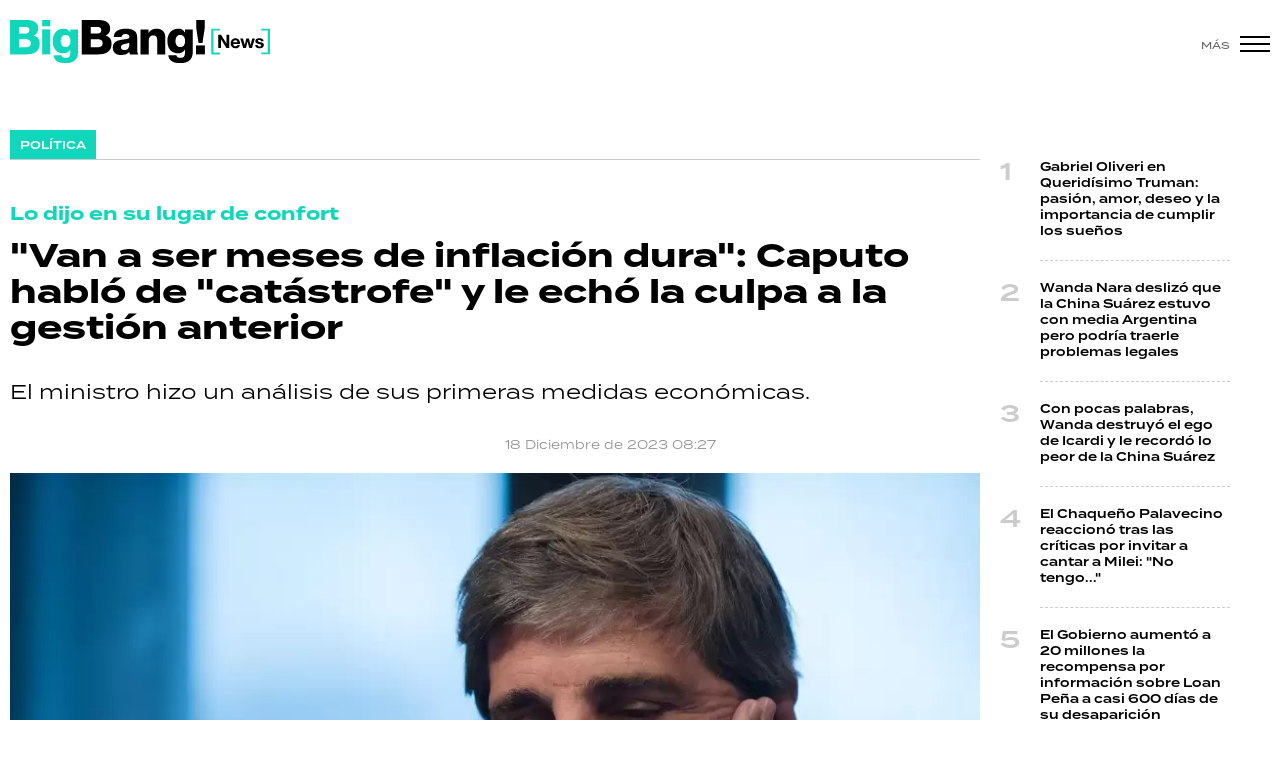

--- FILE ---
content_type: text/html; charset=ISO-8859-1
request_url: https://www.bigbangnews.com/politica/van-ser-meses-inflacion-dura-caputo-hablo-catastrofe-le-echo-culpa-gestion-anterior-n87550
body_size: 12725
content:
<!DOCTYPE html>
<html lang="es">
<head>
	<title>"Van a ser meses de inflación dura": Caputo habló de "catástrofe" y le echó la culpa a la gestión anterior - Big Bang! News</title>
    <meta charset="iso-8859-1" />	
	<meta name="description" content="El ministro hizo un análisis de sus primeras medidas económicas." />	
	<meta name="keywords" content="Catástrofe, inflacion, Luis Caputo" />
                             <link rel="preload" href="https://statics.bigbangnews.com/2023/12/crop/65802c23d6c83__993x610.webp" as="image">
                    
            <link rel="canonical" href="https://www.bigbangnews.com/politica/van-ser-meses-inflacion-dura-caputo-hablo-catastrofe-le-echo-culpa-gestion-anterior-n87550" />
        <meta name="robots" content="index, follow, max-image-preview:large"/>
    <link rel="amphtml" href="https://www.bigbangnews.com/politica/van-ser-meses-inflacion-dura-caputo-hablo-catastrofe-le-echo-culpa-gestion-anterior-n87550/amp"/>
    <meta property="og:url" content="https://www.bigbangnews.com/politica/van-ser-meses-inflacion-dura-caputo-hablo-catastrofe-le-echo-culpa-gestion-anterior-n87550" />
    <meta property="og:title" content="&quot;Van a ser meses de inflación dura&quot;: Caputo habló de &quot;catástrofe&quot; y le echó la culpa a la gestión anterior" />
    <meta property="og:description" content="El ministro hizo un análisis de sus primeras medidas económicas." />
            <meta property="og:image" content="https://statics.bigbangnews.com/2023/12/65802c23d6c83.jpeg" />
                
    
    <meta name="og:type" content="article" />
    <meta name="og:site_name" content="Big Bang! News" />
    <meta name="og:region" content="Buenos Aires" />
    <meta name="og:country-name" content="Argentina" />   
    
    <meta name="twitter:card" content="summary_large_image" />
    <meta name="twitter:title" content="&quot;Van a ser meses de inflación dura&quot;: Caputo habló de &quot;catástrofe&quot; y le echó la culpa a la gestión anterior - Big Bang! News" />
            <meta name="twitter:image" content="https://statics.bigbangnews.com/2023/12/65802c23d6c83.jpeg" />
     
        <meta name="twitter:site" content="@bigbangnw" />
    <meta name="twitter:creator" content="@bigbangnw" />
        
    <meta name="twitter:domain" content="https://www.bigbangnews.com/" />
    <meta name="twitter:description" content="El ministro hizo un análisis de sus primeras medidas económicas." />   
    <script type="application/ld+json">
    [
    {
        "@context": "http:\/\/schema.org",
        "@type": "NewsArticle",
        "headline": "\"Van a ser meses de inflaci\u00f3n dura\": Caputo habl\u00f3 de \"cat\u00e1strofe\" y le ech\u00f3 la culpa a la gesti\u00f3n anterior",
        "url": "https:\/\/www.bigbangnews.com\/politica\/van-ser-meses-inflacion-dura-caputo-hablo-catastrofe-le-echo-culpa-gestion-anterior-n87550",
        "dateCreated": "-001-11-30T00:00:00-03:53",
        "dateModified": "2023-12-18T08:27:20-03:00",
        "datePublished": "2023-12-18T08:08:00-03:00",
        "articleSection": "Pol\u00edtica",
        "keywords": "Cat\u00e1strofe, inflacion, Luis Caputo",
        "publisher": {
            "@type": "Organization",
            "@name": "Big Bang! News",
            "logo": {
                "@type": "ImageObject",
                "url": "https:\/\/statics.bigbangnews.com\/bbn\/img\/global\/og_image.jpg",
                "width": "350",
                "height": "350"
            }
        },
        "mainEntityOfPage": {
            "@type": "WebPage",
            "@id": "https:\/\/www.bigbangnews.com\/politica\/van-ser-meses-inflacion-dura-caputo-hablo-catastrofe-le-echo-culpa-gestion-anterior-n87550"
        },
        "author": {
            "@type": "Person",
            "name": "Big Bang! News"
        },
        "image": "https:\/\/statics.bigbangnews.com\/2023\/12\/crop\/65802c23d6c83__993x610.webp"
    },
    {
        "@context": "http:\/\/schema.org",
        "@type": "BreadcrumbList",
        "itemListElement": [
            {
                "@type": "ListItem",
                "position": "1",
                "name": "Pol\u00edtica",
                "item": "https:\/\/www.bigbangnews.com\/politica\/"
            },
            {
                "@type": "ListItem",
                "position": "2",
                "name": "\"Van a ser meses de inflaci\u00f3n dura\": Caputo habl\u00f3 de \"cat\u00e1strofe\" y le ech\u00f3 la culpa a la gesti\u00f3n anterior"
            }
        ]
    }
]
</script>  
        <meta name="theme-color" content="#ffffff">
    <meta name="msapplication-navbutton-color" content="#ffffff">
    <meta name="apple-mobile-web-app-status-bar-style" content="#ffffff"> 
          	  
	<meta name="author" content="Sourtech">
    <meta name="generator" content="AmuraCMS powered by Sourtech" />
    <meta name="viewport" content="width=device-width, initial-scale=1">
    <link rel="dns-prefetch" href="//use.typekit.net" />	
    <link rel="dns-prefetch" href="//cdnjs.cloudflare.com" />
    <link rel="dns-prefetch" href="//unpkg.com" />
    <link rel="preconnect" href="https://use.typekit.net">
	    <link rel="dns-prefetch" href="//statics.bigbangnews.com/"/>
<link rel="preconnect" href="https://statics.bigbangnews.com/"/>
<link rel="manifest" href="https://statics.bigbangnews.com/bbn/manifest.json" />


  
 
<link rel="preload" href="https://use.typekit.net/fpk5gwe.css" as="style" onload="this.onload=null;this.rel='stylesheet'">
<link rel="preload" href="https://cdnjs.cloudflare.com/ajax/libs/font-awesome/6.4.2/css/all.min.css" as="style" onload="this.onload=null;this.rel='stylesheet'">
<link rel="preload" href="https://cdnjs.cloudflare.com/ajax/libs/Swiper/7.0.2/swiper-bundle.css" as="style" onload="this.onload=null;this.rel='stylesheet'">
<link type="text/css" rel="stylesheet" href="https://statics.bigbangnews.com/bbn/css/bbn.css?v=1698435556" />
        
    <link rel="shortcut icon" href="https://statics.bigbangnews.com/bbn/img/global/favicon.svg"/>
	<link rel="icon" href="https://statics.bigbangnews.com/bbn/img/global/favicon.svg" sizes="302x241" />
	<link rel="apple-touch-icon" href="https://statics.bigbangnews.com/bbn/img/global/favicon.svg" />
	<meta name="msapplication-TileImage" content="https://statics.bigbangnews.com/bbn/img/global/favicon.svg" />   
        	
		<!-- Google tag (gtag.js) -->
		<script async src="https://www.googletagmanager.com/gtag/js?id=G-WS7PMV70WB"></script>
		<script>
		  window.dataLayer = window.dataLayer || [];
		  function gtag(){dataLayer.push(arguments);}
		  gtag('js', new Date());
		  gtag('config', 'G-WS7PMV70WB');
		</script>

		<!-- Analytics UA -->
        <script async src="https://www.googletagmanager.com/gtag/js?id=UA-61614637-1"></script>
        <script>
          window.dataLayer = window.dataLayer || [];
          function gtag(){dataLayer.push(arguments);}
          gtag('js', new Date());

          gtag('config', 'UA-61614637-1');
        </script>

        <!-- OneSignal -->
        <script src="https://cdn.onesignal.com/sdks/web/v16/OneSignalSDK.page.js" defer></script>
        <script>
          window.OneSignalDeferred = window.OneSignalDeferred || [];
          OneSignalDeferred.push(function(OneSignal) {
            OneSignal.init({
              appId: "14f8ea84-fe79-4e0e-ae1b-0a6e5b6b43ef",
            });
          });
        </script>

	                 
            
                                    <script async src="https://securepubads.g.doubleclick.net/tag/js/gpt.js"></script>
    <script>
    var active_pre = false;        
    window.googletag = window.googletag || {cmd: []};
    googletag.cmd.push(function() {
        googletag.defineSlot('/31503472/bigbangnews.com/Desk_Nota_Top', [[970, 90], [728, 90], [970, 250]], 'ads_Top').addService(googletag.pubads());
        googletag.defineSlot('/31503472/bigbangnews.com/Desk_Nota_LD1', [[300, 250], [300, 600]], 'ads_LD1').addService(googletag.pubads());
        googletag.defineSlot('/31503472/bigbangnews.com/Desk_Nota_LD2', [[300, 250], [300, 600]], 'ads_LD2').addService(googletag.pubads());
        googletag.defineSlot('/31503472/bigbangnews.com/Desk_Nota_LD3', [[300, 250], [300, 600]], 'ads_LD3').addService(googletag.pubads());
        googletag.defineSlot('/31503472/bigbangnews.com/Desk_Nota_VideoOutstream', [['fluid'],[1, 1], [300, 1], [300, 250]], 'ads_VideoOutstream').addService(googletag.pubads());
        googletag.defineSlot('/31503472/bigbangnews.com/Desk_Nota_Middle1', [728, 90], 'ads_Middle1').addService(googletag.pubads());
        googletag.defineSlot('/31503472/bigbangnews.com/Desk_Nota_Middle2', [728, 90], 'ads_Middle2').addService(googletag.pubads());
        googletag.defineSlot('/31503472/bigbangnews.com/Desk_Nota_Zocalo', [[970, 90], [728, 90]], 'ads_Zocalo').addService(googletag.pubads());
        googletag.defineSlot('/31503472/bigbangnews.com/Desk_Nota_vSlider', [1, 1], 'ads_vSlider').addService(googletag.pubads());
        googletag.defineSlot('/31503472/bigbangnews.com/Desk_Nota_ITT', [1, 1], 'ads_ITT').addService(googletag.pubads());
        
        googletag.pubads().setTargeting('Seccion', '3');          
        googletag.pubads().setTargeting('Tema', '0');
        googletag.pubads().setTargeting('Formato', '1');        
        googletag.pubads().enableSingleRequest();
        googletag.pubads().collapseEmptyDivs();
        googletag.enableServices();
        googletag.pubads().addEventListener('slotRenderEnded',
    function(event) {
        var slot = event.slot;
        if(slot.getSlotElementId()=='ads_ITT'){
            if(!event.isEmpty){
                active_pre = true;
                console.group(
                  'Slot', slot.getSlotElementId(), 'finished rendering.');

                console.log('Advertiser ID:', event.advertiserId);
                console.log('Campaign ID: ', event.campaignId);
                console.log('Creative ID: ', event.creativeId);
                console.log('Is empty?:', event.isEmpty);
                console.log('Line Item ID:', event.lineItemId);
                console.log('Size:', event.size);
                console.log('Source Agnostic Creative ID:',
                          event.sourceAgnosticCreativeId);
                console.log('Source Agnostic Line Item ID:',
                          event.sourceAgnosticLineItemId);
                console.groupEnd();
            }
        }
    }
);     });
    </script>
             
            </head>
<body>
	<div id="bn"></div>
    	         
        		<main id="front" class="bbn " data-root=https://www.bigbangnews.com/>      
	    <header class="header reducido">
	<div class="wrapper">
		<div class="top-header">
			<div class="grid col-1-3 fix-height">
				<div class="column">
					<div class="logo-head"><a href="https://www.bigbangnews.com/" title="Big Bang! News"><img src="https://statics.bigbangnews.com/bbn/img/global/logo-big-bang-news-stiky.svg" class="cst_img" alt="Big Bang! News" width="261" height="43"></a></div>
				</div>
			</div>
		</div>
		<div class="hamburger">
			<span>Más</span>
			<div class="hamburger-inner">
				<div class="bar bar1"></div>
				<div class="bar bar2"></div>
				<div class="bar bar3"></div>
				<div class="bar bar4"></div>
			</div>
		</div>
	</div>
</header>
  	
  
    <div class="ficha-container">
	<div class="wrapper">
        		<div class="grid cl-3-1">			
			<div class="column">
                <div class="article infinit">
                    <div class="tag-categori"><a href="https://www.bigbangnews.com/politica/" title="Política"><span>Política</span></a></div> 
                    <article class="precontent obsAmuraArticle" data-link="https://www.bigbangnews.com/politica/van-ser-meses-inflacion-dura-caputo-hablo-catastrofe-le-echo-culpa-gestion-anterior-n87550" data-title="&quot;Van a ser meses de inflación dura&quot;: Caputo habló de &quot;catástrofe&quot; y le echó la culpa a la gestión anterior">
                                                                                					
                            <div class="bub">Lo dijo en su lugar de confort</div>
                                                <h1 class="tit-ficha">"Van a ser meses de inflación dura": Caputo habló de "catástrofe" y le echó la culpa a la gestión anterior</h1>
                        <h2 class="sufix-ficha">El ministro hizo un análisis de sus primeras medidas económicas.</h2>
                    </article>
                    <div class="grid cl-2">
                        	<p class="autor">
							 
	</p>
	<span class="adate">18 Diciembre de 2023 08:27</span>
 
                    </div>				
                                            <figure class="image-detail wlz">
                                                                                             <picture>
        <source type="image/webp" media="(min-width: 1000px)" srcset="https://statics.bigbangnews.com/2023/12/crop/65802c23d6c83__993x610.webp">
        <img class="cst_img"  src="https://statics.bigbangnews.com/2023/12/crop/65802c23d6c83__400x300.webp" width="993" height="610" alt="&quot;Van a ser meses de inflación dura&quot;: Caputo habló de &quot;catástrofe&quot; y le echó la culpa a la gestión anterior"  >
    </picture>
                    
                            <figcaption> </figcaption>
                        </figure>
                     

                     <section class="content">
	<div class="grid cl-50-rest-nobreak">
		<div class="column">
			<div class="sticky-area">
				<div class="redes-share">
					<div class="items unique">
    <a href="#" class="redlink" title="Whatsapp" onclick="javascript:trackSocial('whatsapp', 'https://www.bigbangnews.com/politica/van-ser-meses-inflacion-dura-caputo-hablo-catastrofe-le-echo-culpa-gestion-anterior-n87550', '\x22Van\x20a\x20ser\x20meses\x20de\x20inflaci\u00F3n\x20dura\x22\x3A\x20Caputo\x20habl\u00F3\x20de\x20\x22cat\u00E1strofe\x22\x20y\x20le\x20ech\u00F3\x20la\x20culpa\x20a\x20la\x20gesti\u00F3n\x20anterior');return false"><i class="fab fa-whatsapp"></i></a>    
    <a href="#" class="redlink" title="Twitter" onclick="javascript:trackSocial('twitter', 'https://www.bigbangnews.com/politica/van-ser-meses-inflacion-dura-caputo-hablo-catastrofe-le-echo-culpa-gestion-anterior-n87550', '\x22Van\x20a\x20ser\x20meses\x20de\x20inflaci\u00F3n\x20dura\x22\x3A\x20Caputo\x20habl\u00F3\x20de\x20\x22cat\u00E1strofe\x22\x20y\x20le\x20ech\u00F3\x20la\x20culpa\x20a\x20la\x20gesti\u00F3n\x20anterior');return false"><i class="fa-brands fa-x-twitter"></i></a>
    <a href="#" class="redlink" title="Facebook" onclick="javascript:trackSocial('facebook', 'https://www.bigbangnews.com/politica/van-ser-meses-inflacion-dura-caputo-hablo-catastrofe-le-echo-culpa-gestion-anterior-n87550');return false"><i class="fab fa-facebook-square"></i></a> 
    <a href="#" class="redlink" title="Linkedin" onclick="javascript:trackSocial('linkedin', 'https://www.bigbangnews.com/politica/van-ser-meses-inflacion-dura-caputo-hablo-catastrofe-le-echo-culpa-gestion-anterior-n87550', '\x22Van\x20a\x20ser\x20meses\x20de\x20inflaci\u00F3n\x20dura\x22\x3A\x20Caputo\x20habl\u00F3\x20de\x20\x22cat\u00E1strofe\x22\x20y\x20le\x20ech\u00F3\x20la\x20culpa\x20a\x20la\x20gesti\u00F3n\x20anterior');return false"><i class="fab fa-linkedin"></i></a> 
    <a href="#" class="redlink d-sm-none" title="Telegram" onclick="javascript:trackSocial('telegram', 'https://www.bigbangnews.com/politica/van-ser-meses-inflacion-dura-caputo-hablo-catastrofe-le-echo-culpa-gestion-anterior-n87550', '\x22Van\x20a\x20ser\x20meses\x20de\x20inflaci\u00F3n\x20dura\x22\x3A\x20Caputo\x20habl\u00F3\x20de\x20\x22cat\u00E1strofe\x22\x20y\x20le\x20ech\u00F3\x20la\x20culpa\x20a\x20la\x20gesti\u00F3n\x20anterior');return false"><i class="fab fa-telegram-plane"></i></a>        
</div>


   				</div>
			</div>
		</div>
		<div class="column">
			            	



            
        	     	    
         
                
        	        <p>Una vez más el ministro de Economía,<strong> Luis Caputo</strong>, aceptó sentarse en el living de un canal aliado para hacer un balance de la batería de medidas económicas que anunció la semana pasada. "Las medidas fueron muy bien recibidas. Cuando vos tomás medidas que no tienen un fundamento económico atrás, pasa lo que pasó en agosto de 2023, con la última devaluación de Massa", explicó en el programa que conduce <strong>Luis Majul</strong> por la pantalla de LN+. </p> 
                       
        	     	    
         
                
                    <p><figure class="image"><img loading="lazy" width="100" height="100" class="cst_img" src="https://statics.bigbangnews.com/2023/12/crop/657b047f66a0d__912x912.webp" alt="Luis Caputo, ministro de Economía"><figcaption>Luis Caputo, ministro de Economía</figcaption></figure></p> 
                                   
        	     	    
         
                
        	        <p>Además, defendió la decisión de subir el dólar oficial "de $360 a $800". "Si no tuviera la credibilidad que efectivamente tuvo, ¿qué hubiera pasado con el tipo de cambio libre? Estaba $1100, se hubiera ido a $2000, $2500. Lejos de pasar eso, ha caído de $1100 a $980, y hoy estamos en la brecha más baja, del 20%, igual a cuando Alberto Fernández asumió en diciembre del 2019. Si no hay medidas consistentes atrás, eso no puede pasar", dijo.</p> 
                       
        	     	    
         
                                        <div class="statics_module" style="overflow: initial">
              
                <div id='ads_VideoOutstream'>
                  <script>
                    googletag.cmd.push(function() { googletag.display('ads_VideoOutstream'); });
                  </script>
                </div>
                    </div>
      
  
        
        	        <p>En ese sentido, el jefe del Palacio de Hacienda se refirió al fuete salto inflacionario que causaron estas medidas y advirtió: "No es solo la inercia inflacionaria, sino toda la inflación que estaba metida debajo de la alfombra. El control de precios no funciona nunca, el rezago de la política monetaria. Van a ser meses de inflación dura. Pero hay que dar tranquilidad a la gente, porque todas las medidas que estamos tomando van a ser para revertir ese proceso". </p> 
                       
        	     	    
                 	            
		 
                
        	        <h3><mark class="marker-yellow"><strong>Las frases más importantes de Caputo</strong></mark></h3><ul><li>La inflación va a tender a ceder y las cosas se van a encaminar</li><li>El 60% del ajuste se concentró en reducción del gasto público, desde la reducción de ministerios, secretarías, autos, transferencias discrecionales a las provincias, gastos administrativos. </li><li>Eso constituye el 60%. Te diría que es más, porque yo considero que los subsidios no son tales, son también usos de los recursos públicos para hacer política, son un perjuicio para los que menos tienen. Todo eso hemos venido a corregir. </li><li>También tiene su componente monetario y cambiario. Es decir, no es solamente lo fiscal, que es condición necesaria.</li><li>Está este famoso tema de las LELIQs. El problema de base es fiscal. Pero el financiamiento de 20 puntos, que es un montón de producto con emisión, generó, a su vez, un problema monetario. Y es que hay un sobrante de pesos enorme. </li><li>Todos esos pesos que se emitieron, la ciudadanía no los demanda. Entonces, sobran. Como sobran, el Banco Central los tiene que retirar. ¿Cómo los retira? Emite LELIQs, retira pesos. Esas LELIQs se desarman. Se pueden desarmar de manera gradual y de shock. Y no son excluyentes. </li><li>Nosotros estamos usando ambas herramientas. Gradual, por un lado, vamos a tratar de aumentar la demanda de dinero. ¿Y cómo lo haces eso? Generando más confianza.</li><li>Y hay otras más de shock: una que es que no va a haber más financiamiento del Banco Central al Tesoro. Le estamos dando la independencia que tanto se pide. Se va un tercio de la emisión que se venía generando.</li><li>Hay una opción más, que es la que se va a estar anunciando la semana que viene, que tiene que ver con lo monetario, lo comercial, y lo cambiario. </li><li>Lo que le decimos a los importadores  'te vamos a dar un bono en dólares que te va a dar estos dólares en el futuro, cuando el Banco Central los tenga, porque el Banco Central en el futuro los va a tener, porque va a haber superávit comercial en los próximos años'. Y esto destraba el problema de las importaciones.</li><li> Cada bono que el Banco Central vende, los importadores se lo compran con pesos. Entonces, ¿qué hace el Banco Central con esos pesos? Los elimina, los quema. </li><li>Entonces, ese es el cuarto componente de shock en lo monetario. Va a eliminar fuertemente el sobrante de pesos y eso va a hacer que la expectativa inflacionaria caiga fuertemente</li><li>Este bono es un bono en dólares que se va a vender al tipo de cambio oficial. Como es un bono que va a tener características especiales y va a cotizar a un precio alto, los importadores se van a estar haciendo de dólares a un valor cercano a $800. Entonces, ¿qué va a pasar? Si el dólar libre empieza a subir, los importadores van a estar vendiendo este bono haciéndose los dólares a $800 y vendiendo el dólar libre a un precio más alto, permitiendo que no suba</li><li>La prioridad es ir a déficit cero. A ninguno nos gusta subir algún impuesto. Pero, dentro de lo que se estaba haciendo en este paquete de medidas, tenía su lógica. </li><li>Vamos a estar recomponiendo reservas: ya bajó la tasa de interés; el tipo de cambio libre, lejos de subir, cayó, y hoy volvimos a la brecha de diciembre de 2019. Es decir, en una semana se corrigieron cuatro años de desmanejo cambiario</li><li>Con la fórmula anterior, lo que hubieran perdido los jubilados en los próximos cuatro meses, producto de esa fórmula, hubiera significado, para el fisco, un ahorro de dos puntos de déficit. Si seguíamos con esa fórmula, los jubilados hubieran perdido poder adquisitivo, más o menos, en los próximos meses en un 40%. Esa fórmula es muy mala. El gobierno no está especulando, está protegiéndolos</li><li>Los Planes Potenciar se congelan. No los estamos eliminando. Lo que estamos diciéndole a las provincias es no tenemos plata, que es la realidad. </li><li>Hay muchos gobernadores que ya han entendido que estamos frente a un sistema nuevo, que la gente entendió el cuento de que el problema no es el dólar, ni la inflación, ni la deuda, sino que es el déficit fiscal. Y hoy está exigiendo eso</li><li>Se va camino a paritarias libres. Todo en realidad estamos convergiendo a que sea lo más libre posible. </li><li>A eso apunta el decreto, a eso apunta la ley también, a simplificarle la vida a la gente, eso es libertad también. O sea, es empezar a sacar todas esas trabas que quedaron en el día a día de la gente y que la gente está cansadísima de esas cosas. </li><li>Hasta donde se está decidiendo ahora, hay un decreto de desregulaciones, incluye este trabajo que estaba haciendo Federico Sturzenegger. Va a simplificar mucho la vida de los ciudadanos. Y lo que dice la ley apunta también a lo mismo, el objetivo es simplificarle la vida a la gente</li><li>Decidimos el nivel de subsidio que se va a dar. Los subsidios hoy tanto de energía como de transporte son dos puntos de producto. Los vamos a ir corrigiendo a razón, aproximadamente, de un tercio por año. </li><li>Entonces hoy estamos corrigiendo 0,7 de esos dos puntos, de los cuales, 0,5 es de energía y 0,2 es de transporte. Se está cambiando el enfoque, en vez de subsidiar libremente la oferta se va a un enfoque de subsidiar la demanda. También hay diferentes sectores, se va a hacer una diferenciación entre los sectores que más lo necesitan</li><li>Las empresas del Estado que se puedan privatizar, en el corto plazo se van a privatizar. Las que no se puedan privatizar, porque es más difícil, por razones técnicas, se va a tratar de mejorar sus cuentas. </li><li>Toda empresa que sea ineficiente, que le cuesta plata al Estado, por definición estaría bueno privatizarla. Aerolíneas es un ejemplo. Hay un equipo hoy evaluando cada una y que se quiere ejecutar en el corto plazo lo que efectivamente sea posible</li><li>Nosotros, en Economía, estamos devolviendo algo así como 600 autos. Calculamos que tenemos un sobrante de aproximadamente 600 autos. O irán a la venta o se los vamos a dar a la ministra de Seguridad que los necesita. </li><li>Y lo mismo están haciendo todos los ministerios. Hemos podido achicar en aproximadamente dos puntos, dos puntos y medio, lo que es el gasto de la política. Hay mucho de ese gasto político en provincias. </li><li>En las provincias es importantísimo que asuman ese mismo compromiso que estamos asumiendo a nivel nacional. Dos puntos del PBI son algo así como 10.000 millones de dólares</li><li>Son gestos que hay que dar, son gestos que todos nosotros tenemos que dar. Ya lo estamos haciendo eso. Nosotros, la mayoría de los ministros y demás, ya nos pagamos hasta nuestro café, los almuerzos y todo. Hay un cambio en todo sentido</li><li>Hay mucha gente también del sector público que gana lo justo. O sea, no se puede generalizar. Lo que hay que decir es eficientizar la cantidad de empleados públicos. Eso es lo que estamos trabajando también. </li><li>Estamos eliminando todos esos contratos que se hicieron en los últimos seis meses, clásicos de la política. Cada ministerio está reportándolo, pero estamos cortando eso fuertemente</li><li>Tenemos absoluta confianza que lo que estamos haciendo va a ser para mejor. Por primera vez en mucho tiempo en Argentina vamos a resolver la madre de todos los problemas. Va a haber un período duro y el contrato nuestro es decir la verdad. Por lo tanto, no vamos a ocultar esto.</li><li> Ese momento duro no es producto de las medidas que hemos tomado y las que vamos a seguir tomando. Es producto de todos los desmanejos que se han hecho en los últimos años</li><li>Todas las medidas que estamos tomando, quédense tranquilos que nos van a llevar al camino correcto. ¿Por qué? Porque han funcionado en todos lados del mundo. La única razón por la que acá.  no han funcionado es porque nunca hemos tomado las medidas correctas. </li><li>Pueden quedarse tranquilos que en el mediano plazo vamos a estar encaminados a ser un país mejor, con menor inflación, más crecimiento, y vamos a reemplazar planes sociales por trabajo</li></ul></p> 
                       
         
    		<div class="rela">
        <div class="pic">
        <a href="https://www.bigbangnews.com/politica/kicillof-diferencio-milei-ya-estamos-presentes-bahia-blanca-ayudar-n87544" title="Kicillof se diferenció de Milei: &quot;Ya estamos presentes en Bahía Blanca para ayudar&quot;"><img src="https://statics.bigbangnews.com/2023/12/crop/657f8536193e1__180x180.webp" alt="Kicillof se diferenció de Milei: &quot;Ya estamos presentes en Bahía Blanca para ayudar&quot;" width="130" height="130" loading="lazy"></a>
    </div>
        <div class="info">
        <span class="sat">Lee tambi&eacute;n</span>
        <h3 class="tit"><a href="https://www.bigbangnews.com/politica/kicillof-diferencio-milei-ya-estamos-presentes-bahia-blanca-ayudar-n87544" title="Kicillof se diferenció de Milei: &quot;Ya estamos presentes en Bahía Blanca para ayudar&quot;"><span>El Estado provincial presente</span> Kicillof se diferenció de Milei: "Ya estamos presentes en Bahía Blanca para ayudar"</a></h3>
    </div>
</div>     
    		<div class="rela">
        <div class="pic">
        <a href="https://www.bigbangnews.com/politica/javier-milei-bahia-blanca-confio-van-resolver-esta-situacion-recursos-existentes-n87543" title="Javier Milei, desde Bahía Blanca: &quot;Confío en que van a resolver esta situación con los recursos existentes&quot;"><img src="https://statics.bigbangnews.com/2023/12/crop/657f83e1c7044__180x180.webp" alt="Javier Milei, desde Bahía Blanca: &quot;Confío en que van a resolver esta situación con los recursos existentes&quot;" width="130" height="130" loading="lazy"></a>
    </div>
        <div class="info">
        <span class="sat">Lee tambi&eacute;n</span>
        <h3 class="tit"><a href="https://www.bigbangnews.com/politica/javier-milei-bahia-blanca-confio-van-resolver-esta-situacion-recursos-existentes-n87543" title="Javier Milei, desde Bahía Blanca: &quot;Confío en que van a resolver esta situación con los recursos existentes&quot;"><span>Encima se disfrazó de G.I. Joe</span> Javier Milei, desde Bahía Blanca: "Confío en que van a resolver esta situación con los recursos existentes"</a></h3>
    </div>
</div>     
    		<div class="rela">
        <div class="pic">
        <a href="https://www.bigbangnews.com/politica/el-gobierno-va-meter-ley-omnibus-proyecto-aprobar-sad-futbol-n87534" title="El Gobierno va a meter en la &quot;ley ómnibus&quot; el proyecto para aprobar la SAD en el fútbol"><img src="https://statics.bigbangnews.com/2023/12/crop/657dc7ee89381__180x180.webp" alt="El Gobierno va a meter en la &quot;ley ómnibus&quot; el proyecto para aprobar la SAD en el fútbol" width="130" height="130" loading="lazy"></a>
    </div>
        <div class="info">
        <span class="sat">Lee tambi&eacute;n</span>
        <h3 class="tit"><a href="https://www.bigbangnews.com/politica/el-gobierno-va-meter-ley-omnibus-proyecto-aprobar-sad-futbol-n87534" title="El Gobierno va a meter en la &quot;ley ómnibus&quot; el proyecto para aprobar la SAD en el fútbol"><span>No te la puedo creer</span> El Gobierno va a meter en la "ley ómnibus" el proyecto para aprobar la SAD en el fútbol</a></h3>
    </div>
</div>     
      




            	 			                        <div class="tags-content">
            <a href="https://www.bigbangnews.com/tags/catastrofe-t22292" title="Catástrofe">Catástrofe</a>
            <a href="https://www.bigbangnews.com/tags/inflacion-t2102" title="inflacion">inflacion</a>
            <a href="https://www.bigbangnews.com/tags/luis-caputo-t16402" title="Luis Caputo">Luis Caputo</a>
    </div>
 			
		</div>
	</div>
</section>

                               </div>
                <div id="obsAmuraNews"></div>
                 
                    <div class="last-news">
    <h3 class="tit-section-mini light">Segu&iacute; leyendo</h4>
    <ul>
                     
                <li><a href="https://www.bigbangnews.com/politica/karikal-comenzo-procedimiento-preventivo-crisis-horas-milei-reconociera-perderian-empleos-n99333" title="Karikal comenzó un procedimiento preventivo de crisis a horas de que Milei reconociera que se perderían empleos" data-format="1">Karikal comenzó un procedimiento preventivo de crisis a horas de que Milei reconociera que se perderían empleos</a></li>
                                 
                <li><a href="https://www.bigbangnews.com/politica/fernando-herrmann-reemplazo-luis-pierrini-transporte-caputo-va-flybondi-aval-karina-n99330" title="Fernando Herrmann reemplazó a Luis Pierrini en Transporte y Caputo va por Flybondi con el aval de Karina" data-format="1">Fernando Herrmann reemplazó a Luis Pierrini en Transporte y Caputo va por Flybondi con el aval de Karina</a></li>
                                 
                <li><a href="https://www.bigbangnews.com/politica/frigerio-apoya-reforma-laboral-santilli-pero-senado-tiene-ni-voz-ni-voto-n99328" title="Frigerio apoya la reforma laboral de Santilli, pero en el Senado no tiene ni voz ni voto" data-format="1">Frigerio apoya la reforma laboral de Santilli, pero en el Senado no tiene ni voz ni voto</a></li>
                                 
                <li><a href="https://www.bigbangnews.com/politica/se-van-perder-puestos-trabajo-milei-defendio-libre-importacion-chicaneo-lula-uno-sus-perros-n99327" title="&quot;Se van a perder puestos de trabajo&quot;: Milei defendió la libre importación y chicaneó a Lula con uno de sus perros" data-format="1">"Se van a perder puestos de trabajo": Milei defendió la libre importación y chicaneó a Lula con uno de sus perros</a></li>
                                 
                <li><a href="https://www.bigbangnews.com/politica/alianza-inedita-patronales-sindicatos-unen-reforma-laboral-javier-milei-n99326" title="Alianza inédita: patronales y sindicatos se unen contra la reforma laboral de Javier Milei" data-format="1">Alianza inédita: patronales y sindicatos se unen contra la reforma laboral de Javier Milei</a></li>
                        </ul>
</div>    

  
                 				
			</div>
			<div class="column">
       			         
        



    				                    			                						    
    <div class="statics_module" style="overflow: initial">
        <div class='bnc'><div id='ads_LD1' style='width: 300px; min-height: 250px' class='bnw'><script>googletag.cmd.push(function() { googletag.display('ads_LD1'); });</script></div></div>
    </div>
							
                        				                    			                							 
	<ul class="number-list">
		 
		<li><a href="https://www.bigbangnews.com/show/gabriel-oliveri-queridisimo-truman-pasion-amor-deseo-importancia-cumplir-suenos-n99334" title="Gabriel Oliveri en Queridísimo Truman: pasión, amor, deseo y la importancia de cumplir los sueños">Gabriel Oliveri en Queridísimo Truman: pasión, amor, deseo y la importancia de cumplir los sueños</a> </li>
		 
		<li><a href="https://www.bigbangnews.com/show/wanda-nara-deslizo-china-suarez-estuvo-media-argentina-pero-podria-traerle-problemas-legales-n99329" title="Wanda Nara deslizó que la China Suárez estuvo con media Argentina pero podría traerle problemas legales">Wanda Nara deslizó que la China Suárez estuvo con media Argentina pero podría traerle problemas legales</a> </li>
		 
		<li><a href="https://www.bigbangnews.com/show/con-pocas-palabras-wanda-destruyo-ego-icardi-le-recordo-lo-peor-china-suarez-n99325" title="Con pocas palabras, Wanda destruyó el ego de Icardi y le recordó lo peor de la China Suárez">Con pocas palabras, Wanda destruyó el ego de Icardi y le recordó lo peor de la China Suárez</a> </li>
		 
		<li><a href="https://www.bigbangnews.com/politica/el-chaqueno-palavecino-reacciono-tras-criticas-invitar-cantar-milei-no-tengo-n99301" title="El Chaqueño Palavecino reaccionó tras las críticas por invitar a cantar a Milei: &quot;No tengo...&quot;">El Chaqueño Palavecino reaccionó tras las críticas por invitar a cantar a Milei: "No tengo..."</a> </li>
		 
		<li><a href="https://www.bigbangnews.com/policiales/el-gobierno-aumento-20-millones-recompensa-informacion-sobre-loan-pena-casi-600-dias-su-desaparicion-n99335" title="El Gobierno aumentó a 20 millones la recompensa por información sobre Loan Peña a casi 600 días de su desaparición">El Gobierno aumentó a 20 millones la recompensa por información sobre Loan Peña a casi 600 días de su desaparición</a> </li>
			</ul>
							
                        				                    			 
				<div class="sticky-area">
											    
    <div class="statics_module" style="overflow: initial">
        <div class='bnc'><div id='ads_LD2' style='width: 300px; min-height: 250px' class='bnw'><script>googletag.cmd.push(function() { googletag.display('ads_LD2'); });</script></div></div>
    </div>
							
				</div>					
			             

  

         			
			</div>			
		</div>

        <div class="modulos">
	<div class="wrapper">
		<div class="relacionados">
			<div class="tit-section"><span>&Uacute;ltimas noticias</span></div>
																			
<div class="grid cl-4">
	 
		<article class="noti-box">
						<figure>
		<a href="https://www.bigbangnews.com/politica/karikal-comenzo-procedimiento-preventivo-crisis-horas-milei-reconociera-perderian-empleos-n99333" title="Karikal comenzó un procedimiento preventivo de crisis a horas de que Milei reconociera que se perderían empleos" class="wlz" data-mod="26" data-col="4">				 								<picture>
				<source type="image/webp" media="(min-width: 1000px)" srcset="https://statics.bigbangnews.com/2026/01/crop/69738a6eb621f__450x283.webp">
				<img class="cst_img" loading="lazy" src="https://statics.bigbangnews.com/2026/01/crop/69738a6eb621f__450x283.webp" width="450" height="283" alt="La empresa cordobesa Karikal tiene más de 60 años y cuenta con dos plantas en la ciudad de San Francisco."  >
			</picture>
				

					
	</a></figure>
			<div class="info">
				 
			<p class="volanta"><i class="bomb"></i>Se viene el estallido</p>
				<h2 class="tit"><a href="https://www.bigbangnews.com/politica/karikal-comenzo-procedimiento-preventivo-crisis-horas-milei-reconociera-perderian-empleos-n99333" title="Karikal comenzó un procedimiento preventivo de crisis a horas de que Milei reconociera que se perderían empleos" >Karikal comenzó un procedimiento preventivo de crisis a horas de que Milei reconociera que se perderían empleos</a></h2>
											</div>
		</article>
	 
		<article class="noti-box">
						<figure>
		<a href="https://www.bigbangnews.com/mundo/donald-trump-ataca-kamchatka-radiografia-imperialista-n99332" title="Donald Trump ataca Kamchatka: radiografía imperialista" class="wlz" data-mod="26" data-col="4">				 								<picture>
				<source type="image/webp" media="(min-width: 1000px)" srcset="https://statics.bigbangnews.com/2026/01/crop/69738a67874ec__450x283.webp">
				<img class="cst_img" loading="lazy" src="https://statics.bigbangnews.com/2026/01/crop/69738a67874ec__450x283.webp" width="450" height="283" alt="Donald Trump, Vladimir Putin, Xi Jin Pin, Benjamín Netanyahu"  >
			</picture>
				

					
	</a></figure>
			<div class="info">
				 
			<p class="volanta"><i class="bomb"></i>No queremos la tercera</p>
				<h2 class="tit"><a href="https://www.bigbangnews.com/mundo/donald-trump-ataca-kamchatka-radiografia-imperialista-n99332" title="Donald Trump ataca Kamchatka: radiografía imperialista" >Donald Trump ataca Kamchatka: radiografía imperialista</a></h2>
								    <p class="aut">
            <span>Por</span> <a href="https://www.bigbangnews.com/autor/francisco-fernandez-mendy-a61" title="Francisco Fernandez Mendy">Francisco Fernandez Mendy</a>
            
    </p>   
			</div>
		</article>
	 
		<article class="noti-box">
						<figure>
		<a href="https://www.bigbangnews.com/show/gabriel-oliveri-queridisimo-truman-pasion-amor-deseo-importancia-cumplir-suenos-n99334" title="Gabriel Oliveri en Queridísimo Truman: pasión, amor, deseo y la importancia de cumplir los sueños" class="wlz" data-mod="26" data-col="4">				 								<picture>
				<source type="image/webp" media="(min-width: 1000px)" srcset="https://statics.bigbangnews.com/2026/01/crop/69739fa5e8b19__450x283.webp">
				<img class="cst_img" loading="lazy" src="https://statics.bigbangnews.com/2026/01/crop/69739fa5e8b19__450x283.webp" width="450" height="283" alt="Gabriel Oliveri en Queridísimo Truman"  >
			</picture>
				

					
	</a></figure>
			<div class="info">
				 
			<p class="volanta"><i class="bomb"></i>Maravillosa</p>
				<h2 class="tit"><a href="https://www.bigbangnews.com/show/gabriel-oliveri-queridisimo-truman-pasion-amor-deseo-importancia-cumplir-suenos-n99334" title="Gabriel Oliveri en Queridísimo Truman: pasión, amor, deseo y la importancia de cumplir los sueños" >Gabriel Oliveri en Queridísimo Truman: pasión, amor, deseo y la importancia de cumplir los sueños</a></h2>
								    <p class="aut">
            <span>Por</span> <a href="https://www.bigbangnews.com/autor/samantha-plaza-monroy-a57" title="Samantha Plaza Monroy">Samantha Plaza Monroy</a>
            
    </p>   
			</div>
		</article>
	 
		<article class="noti-box">
						<figure>
		<a href="https://www.bigbangnews.com/policiales/el-gobierno-aumento-20-millones-recompensa-informacion-sobre-loan-pena-casi-600-dias-su-desaparicion-n99335" title="El Gobierno aumentó a 20 millones la recompensa por información sobre Loan Peña a casi 600 días de su desaparición" class="wlz" data-mod="26" data-col="4">				 								<picture>
				<source type="image/webp" media="(min-width: 1000px)" srcset="https://statics.bigbangnews.com/2025/11/crop/691dd58d449de__450x283.webp">
				<img class="cst_img" loading="lazy" src="https://statics.bigbangnews.com/2025/11/crop/691dd58d449de__450x283.webp" width="450" height="283" alt="Loan Danilo Peña desapareció con cinco años de edad y todavía se desconoce su paradero."  >
			</picture>
				

					
	</a></figure>
			<div class="info">
				 
			<p class="volanta"><i class="bomb"></i>¿Dónde está?</p>
				<h2 class="tit"><a href="https://www.bigbangnews.com/policiales/el-gobierno-aumento-20-millones-recompensa-informacion-sobre-loan-pena-casi-600-dias-su-desaparicion-n99335" title="El Gobierno aumentó a 20 millones la recompensa por información sobre Loan Peña a casi 600 días de su desaparición" >El Gobierno aumentó a 20 millones la recompensa por información sobre Loan Peña a casi 600 días de su desaparición</a></h2>
											</div>
		</article>
	 
		<article class="noti-box">
						<figure>
		<a href="https://www.bigbangnews.com/policiales/la-salud-bastian-complica-tras-accidente-pinamar-lesiones-cerebrales-cervicales-severas-n99331" title="La salud de Bastian se complica tras el accidente en Pinamar: &quot;Lesiones cerebrales y cervicales severas&quot;" class="wlz" data-mod="26" data-col="4">				 								<picture>
				<source type="image/webp" media="(min-width: 1000px)" srcset="https://statics.bigbangnews.com/2026/01/crop/697382a325893__450x283.webp">
				<img class="cst_img" loading="lazy" src="https://statics.bigbangnews.com/2026/01/crop/697382a325893__450x283.webp" width="450" height="283" alt="Bastian Jerez"  >
			</picture>
				

					
	</a></figure>
			<div class="info">
				 
			<p class="volanta"><i class="bomb"></i>Angustia</p>
				<h2 class="tit"><a href="https://www.bigbangnews.com/policiales/la-salud-bastian-complica-tras-accidente-pinamar-lesiones-cerebrales-cervicales-severas-n99331" title="La salud de Bastian se complica tras el accidente en Pinamar: &quot;Lesiones cerebrales y cervicales severas&quot;" >La salud de Bastian se complica tras el accidente en Pinamar: "Lesiones cerebrales y cervicales severas"</a></h2>
											</div>
		</article>
	 
		<article class="noti-box">
						<figure>
		<a href="https://www.bigbangnews.com/politica/fernando-herrmann-reemplazo-luis-pierrini-transporte-caputo-va-flybondi-aval-karina-n99330" title="Fernando Herrmann reemplazó a Luis Pierrini en Transporte y Caputo va por Flybondi con el aval de Karina" class="wlz" data-mod="26" data-col="4">				 								<picture>
				<source type="image/webp" media="(min-width: 1000px)" srcset="https://statics.bigbangnews.com/2025/09/crop/68d160c6d25cf__450x283.webp">
				<img class="cst_img" loading="lazy" src="https://statics.bigbangnews.com/2025/09/crop/68d160c6d25cf__450x283.webp" width="450" height="283" alt="Luis Caputo, Javier y Karina Milei"  >
			</picture>
				

					
	</a></figure>
			<div class="info">
				 
			<p class="volanta"><i class="bomb"></i>Corrupción libertaria</p>
				<h2 class="tit"><a href="https://www.bigbangnews.com/politica/fernando-herrmann-reemplazo-luis-pierrini-transporte-caputo-va-flybondi-aval-karina-n99330" title="Fernando Herrmann reemplazó a Luis Pierrini en Transporte y Caputo va por Flybondi con el aval de Karina" >Fernando Herrmann reemplazó a Luis Pierrini en Transporte y Caputo va por Flybondi con el aval de Karina</a></h2>
											</div>
		</article>
	 
		<article class="noti-box">
						<figure>
		<a href="https://www.bigbangnews.com/show/wanda-nara-deslizo-china-suarez-estuvo-media-argentina-pero-podria-traerle-problemas-legales-n99329" title="Wanda Nara deslizó que la China Suárez estuvo con media Argentina pero podría traerle problemas legales" class="wlz" data-mod="26" data-col="4">				 								<picture>
				<source type="image/webp" media="(min-width: 1000px)" srcset="https://statics.bigbangnews.com/2026/01/crop/697375307e0ca__450x283.webp">
				<img class="cst_img" loading="lazy" src="https://statics.bigbangnews.com/2026/01/crop/697375307e0ca__450x283.webp" width="450" height="283" alt="Wanda Nara"  >
			</picture>
				

					
	</a></figure>
			<div class="info">
				 
			<p class="volanta"><i class="bomb"></i>Incendiaria</p>
				<h2 class="tit"><a href="https://www.bigbangnews.com/show/wanda-nara-deslizo-china-suarez-estuvo-media-argentina-pero-podria-traerle-problemas-legales-n99329" title="Wanda Nara deslizó que la China Suárez estuvo con media Argentina pero podría traerle problemas legales" >Wanda Nara deslizó que la China Suárez estuvo con media Argentina pero podría traerle problemas legales</a></h2>
											</div>
		</article>
	 
		<article class="noti-box">
						<figure>
		<a href="https://www.bigbangnews.com/politica/frigerio-apoya-reforma-laboral-santilli-pero-senado-tiene-ni-voz-ni-voto-n99328" title="Frigerio apoya la reforma laboral de Santilli, pero en el Senado no tiene ni voz ni voto" class="wlz" data-mod="26" data-col="4">				 								<picture>
				<source type="image/webp" media="(min-width: 1000px)" srcset="https://statics.bigbangnews.com/2026/01/crop/69736f2f40f36__450x283.webp">
				<img class="cst_img" loading="lazy" src="https://statics.bigbangnews.com/2026/01/crop/69736f2f40f36__450x283.webp" width="450" height="283" alt="Rogelio Frigerio y Diego Santilli"  >
			</picture>
				

					
	</a></figure>
			<div class="info">
				 
			<p class="volanta"><i class="bomb"></i>Espejitos de colores</p>
				<h2 class="tit"><a href="https://www.bigbangnews.com/politica/frigerio-apoya-reforma-laboral-santilli-pero-senado-tiene-ni-voz-ni-voto-n99328" title="Frigerio apoya la reforma laboral de Santilli, pero en el Senado no tiene ni voz ni voto" >Frigerio apoya la reforma laboral de Santilli, pero en el Senado no tiene ni voz ni voto</a></h2>
											</div>
		</article>
	 
</div>

  	
		</div>	
	</div>
</div>
    </div>
</div>  


	<footer class="bbn">
    <footer class="footer">
	<div class="wrapper">
		<div class="grid xs-col-2-reverse">
			<div class="column">
				<div class="marca">
					<a href="https://www.bigbangnews.com/" title="Big Bang! News" class="logo-foot"><img src="https://statics.bigbangnews.com/bbn/img/global/logo-big-bang-news-foot.svg" alt="Big Bang! News" width="261" height="44"></a>
					<p>Agencia de noticias y medios de comunicación</p>
				</div>
				<div class="slogan">La realidad <br>que te explota <br>en la cara</div>
			</div>
			<div class="column">
				<div class="redes">
					<ul>
															<li><a href="https://www.facebook.com/bigbangnw/" target="_blank" rel="noopener nofollow" aria-label="Facebook">Facebook</a></li>
	 
			<li><a href="https://twitter.com/bigbangnw" target="_blank" rel="noopener nofollow" aria-label="Twitter">Twitter</a></li>
	    
			<li><a href="https://www.youtube.com/channel/UCrH1HwkY25JqhlsvW3QaFPQ" target="_blank" rel="noopener nofollow" aria-label="Youtube">Youtube</a></li>
	 
			<li><a href="https://www.instagram.com/bigbangnws/" target="_blank" rel="noopener nofollow" aria-label="Instagram">Instagram</a></li>
	                    
	                     
									</ul>
					<span class="tit">seguinos</span>
				</div>
			</div>
		</div>

		<p class="legal group">
			Propietario: Quinta Columna S.A.<br>
			Directora: Manuela Fernández Mendy<br>
			Domicilio: Humboldt 1493 - CABA<br>
			RNPI: 5222533<br>
			Edición N°: 20032188 - Sábado 24 de Enero 2026
		</p>

		<div class="grid xs-col-2-reverse">
			<div class="column">				
				<p class="legal">© 2015-2026 Big Bang News. Todos los derechos reservados.</p>
			</div>
			<div class="column">
				<p class="legal tr">
                                                            <a href="https://www.bigbangnews.com/politicas-privacidad" title="Políticas de Privacidad" >Políticas de Privacidad</a>
                                        
                                                            <a href="https://www.bigbangnews.com/terminos-condiciones" title="Términos y condiciones" >Términos y condiciones</a>
                                        
                                                            <a href="https://www.bigbangnews.com/comercial" title="Comercial" >Comercial</a>
                                        
                                                            <a href="https://www.bigbangnews.com/rss" title="RSS" >RSS</a>
                                        
                  					
				</p>
			</div>
		</div>
		<div class="powered">
			<a href="https://www.amuracms.com" rel="noopener" target="_blank" title="Power by AmuraCMS"><img src="https://statics.bigbangnews.com/bbn/img/global/amura.svg" alt="AmuraCMS" width="100" height="13"></a>
		</div>   		
	</div>
</footer>

<div class="menu-overlay">
	<div class="wrapper">
		<span id="close-menu" class="close">Cerrar</span>
		<div class="grid cl-2-menu">
			<div class="column">
				<nav class="menu-prpal">
					<ul>
																		<li><a href="https://www.bigbangnews.com/show/" title="Show" >Show</a></li>
						                    
																		<li><a href="https://www.bigbangnews.com/politica/" title="Política" >Política</a></li>
						                    
																		<li><a href="https://www.bigbangnews.com/actualidad/" title="Actualidad" >Actualidad</a></li>
						                    
																		<li><a href="https://www.bigbangnews.com/policiales/" title="Policiales" >Policiales</a></li>
						                    
																		<li><a href="https://www.bigbangnews.com/tendencias/" title="Tendencias" >Tendencias</a></li>
						                    
																		<li><a href="https://www.bigbangnews.com/gran-hermano/" title="Gran Hermano" >Gran Hermano</a></li>
						                    
																		<li><a href="https://www.bigbangnews.com/deportes/" title="Deportes" >Deportes</a></li>
						                    
																		<li><a href="https://www.bigbangnews.com/videogaleria/" title="Videos" >Videos</a></li>
						                    
																		<li><a href="https://www.bigbangnews.com/tecnologia/" title="Tecnología" >Tecnología</a></li>
						                    
											                    
											                    
											                    
					 
					</ul>
				</nav>
			</div>
			<div class="column">
				<nav class="menu-secund">
					<ul>
													                    
													                    
													                    
													                    
													                    
													                    
													                    
													                    
													                    
																					<li><a href="https://www.bigbangnews.com/recetas-cocina/" title="Recetas" >Recetas</a></li>
							                    
																					<li><a href="https://www.bigbangnews.com/palabras/" title="Palabras" >Palabras</a></li>
							                    
																					<li><a href="https://www.bigbangnews.com/horoscopo/" title="Horóscopo" >Horóscopo</a></li>
							                    
						 
					</ul>
				</nav>
				<div class="redes-overlay">
					<strong>Seguinos</strong>
					<div class="redes">
															<a href="https://www.facebook.com/bigbangnw/" target="_blank" rel="noopener nofollow" aria-label="Facebook"><i class="fab fa-facebook-f"></i></a>
	 
			<a href="https://twitter.com/bigbangnw" target="_blank" rel="noopener nofollow" aria-label="Twitter"><i class="fa-brands fa-x-twitter"></i></a>
		                     
			<a href="https://www.youtube.com/channel/UCrH1HwkY25JqhlsvW3QaFPQ" target="_blank" rel="noopener nofollow" aria-label="Youtube"><i class="fab fa-youtube"></i></a>
	             
			<a href="https://www.instagram.com/bigbangnws/" target="_blank" rel="noopener nofollow" aria-label="Instagram"><i class="fab fa-instagram"></i></a>
	                     
	 
		  
	 
									</div>
				</div>
				<div class="search">
					<form id="search" class="frmSearch" method="get" action="https://www.bigbangnews.com/search">
						<input type="search" name="q" placeholder="Buscar" class="search-input">
					</form>
				</div>
			</div>
		</div>
	</div>
</div>  
</footer>
        <div class="publicidad_footer_sticky" >
        <div class="cont_sticky">
            <div class="contenedor_publicidad">
                <div class="close_sticky">
                    <div class="closes">
                        <img src="https://statics.bigbangnews.com/bbn/img/global/cancel.svg" alt="close ADS">
                    </div>      
                </div>                 
                
                                            <div id='ads_Zocalo'>
                          <script>
                            googletag.cmd.push(function() { googletag.display('ads_Zocalo'); });
                          </script>
                        </div>
                    
                            </div>                
        </div>  
    </div> 
        <div class="pre-home-amura">
    <div class="inner-flex-container">
        <button class="close-banner" aria-label="Cerrar">
            <span>CERRAR</span>            
        </button>
        <div class="count-down">10</div>
        <div id="ads_ITT">
          <script>
            googletag.cmd.push(function() { googletag.display('ads_ITT'); });
          </script>
        </div>
    </div>
</div>


<script>
    const phAmura = document.querySelector(".pre-home-amura");
    const btnClose = document.querySelector(".pre-home-amura .close-banner");
    const close_sticky = document.querySelector(".close_sticky");
    const footerADS = document.querySelector(".publicidad_footer_sticky");
    
    window.onload = function(event) {
        setTimeout((function () {
            if(active_pre){
                phAmura.classList.add("ready");
                var timeleft = 10;
                var downloadTimer = setInterval(function(){
                    if(timeleft <= 0){
                        clearInterval(downloadTimer);
                        phAmura.classList.remove("ready");
                        phAmura.classList.add("no-display");
                    } else {
                        document.querySelector(".count-down").innerHTML  = timeleft;
                    }              
                    timeleft -= 1;
                }, 1e3);            
            }        
        }), 1e3);
        
        window.onscroll = function() {            
            footerADS.style.display = 'block';
        };        
    };
    
    btnClose.addEventListener("click", (function () {
        phAmura.classList.remove("ready"); 
        phAmura.classList.add("no-display");
    })); 
    
    close_sticky.addEventListener('click',e =>{
        e.preventDefault();
        footerADS.remove();
    });   
  
</script>     


	</main> 
   

<script src="https://statics.bigbangnews.com/bbn/js/init.js?v=1701977844" defer></script>
<script src="https://statics.bigbangnews.com/bbn/js/news.js?v=1698266744" defer></script>

<script defer src="https://static.cloudflareinsights.com/beacon.min.js/vcd15cbe7772f49c399c6a5babf22c1241717689176015" integrity="sha512-ZpsOmlRQV6y907TI0dKBHq9Md29nnaEIPlkf84rnaERnq6zvWvPUqr2ft8M1aS28oN72PdrCzSjY4U6VaAw1EQ==" data-cf-beacon='{"version":"2024.11.0","token":"9d89b4c9a96447e482e630eb40eb6fc2","r":1,"server_timing":{"name":{"cfCacheStatus":true,"cfEdge":true,"cfExtPri":true,"cfL4":true,"cfOrigin":true,"cfSpeedBrain":true},"location_startswith":null}}' crossorigin="anonymous"></script>
</body>
</html>

--- FILE ---
content_type: text/html; charset=utf-8
request_url: https://www.google.com/recaptcha/api2/aframe
body_size: 268
content:
<!DOCTYPE HTML><html><head><meta http-equiv="content-type" content="text/html; charset=UTF-8"></head><body><script nonce="XnXBoiPKmlAIJCo25ZF2eQ">/** Anti-fraud and anti-abuse applications only. See google.com/recaptcha */ try{var clients={'sodar':'https://pagead2.googlesyndication.com/pagead/sodar?'};window.addEventListener("message",function(a){try{if(a.source===window.parent){var b=JSON.parse(a.data);var c=clients[b['id']];if(c){var d=document.createElement('img');d.src=c+b['params']+'&rc='+(localStorage.getItem("rc::a")?sessionStorage.getItem("rc::b"):"");window.document.body.appendChild(d);sessionStorage.setItem("rc::e",parseInt(sessionStorage.getItem("rc::e")||0)+1);localStorage.setItem("rc::h",'1769248983511');}}}catch(b){}});window.parent.postMessage("_grecaptcha_ready", "*");}catch(b){}</script></body></html>

--- FILE ---
content_type: image/svg+xml
request_url: https://statics.bigbangnews.com/bbn/img/global/logo-big-bang-news-stiky.svg
body_size: 1401
content:
<svg xmlns="http://www.w3.org/2000/svg" xmlns:xlink="http://www.w3.org/1999/xlink" width="260.946" height="43.007" viewBox="0 0 260.946 43.007">
  <defs>
    <clipPath id="clip-path">
      <rect id="Rectángulo_4228" data-name="Rectángulo 4228" width="260.946" height="43.007" fill="none"/>
    </clipPath>
  </defs>
  <g id="Grupo_488" data-name="Grupo 488" transform="translate(0 0)">
    <g id="Grupo_487" data-name="Grupo 487" transform="translate(0 0)" clip-path="url(#clip-path)">
      <path id="Trazado_268" data-name="Trazado 268" d="M87.512,0h16.03c5.9-.1,12.381,1.44,12.381,8.591a7.7,7.7,0,0,1-4.511,6.91,8.137,8.137,0,0,1,5.9,8.112c0,8.159-6,10.655-13.341,10.655H87.512ZM96.439,13.49h6.91c1.537,0,3.647-.817,3.647-3.264,0-2.494-1.773-3.309-3.647-3.309h-6.91Zm0,13.629h7.151c2.831,0,4.8-1.007,4.8-3.838,0-3.025-2.112-4.031-4.8-4.031H96.439Z" transform="translate(-15.399 0)"/>
      <path id="Trazado_269" data-name="Trazado 269" d="M126.209,18.887a7.659,7.659,0,0,1,3.888-6.67,16.441,16.441,0,0,1,7.921-1.728c5.9,0,11.614,1.3,11.614,8.351v10.9c0,2.113,0,4.416.958,6.382h-8.208a9.688,9.688,0,0,1-.478-2.351,11.25,11.25,0,0,1-8.207,3.071c-4.75,0-8.5-2.4-8.5-7.534,0-8.112,8.831-7.487,14.5-8.64,1.391-.287,2.158-.767,2.158-2.3,0-1.873-2.256-2.593-3.937-2.593-2.254,0-3.694,1.009-4.078,3.118ZM136.767,31.8c3.889,0,5.184-2.208,4.993-7.344-1.154.72-3.265.864-5.041,1.344-1.824.431-3.36,1.2-3.36,3.166,0,2.016,1.585,2.834,3.407,2.834" transform="translate(-22.031 -1.846)"/>
      <path id="Trazado_270" data-name="Trazado 270" d="M159.045,11.207h7.92v3.408h.1a9.4,9.4,0,0,1,7.823-4.128c8.3,0,8.975,6.048,8.975,9.647V36.117H175.7V24.071c0-3.408.385-6.863-4.08-6.863-3.073,0-4.415,2.591-4.415,5.326V36.117h-8.16Z" transform="translate(-27.987 -1.846)"/>
      <path id="Trazado_271" data-name="Trazado 271" d="M217.2,33.1c0,4.078-.769,11.757-12.431,11.757-5.805,0-11.278-1.3-12.236-7.967h8.156a2.676,2.676,0,0,0,1.393,2.16,6.511,6.511,0,0,0,2.976.527c3.888,0,4.271-2.737,4.271-5.808V31.414h-.1a7.889,7.889,0,0,1-6.624,3.65c-7.535,0-10.941-5.376-10.941-12.384,0-6.624,3.887-12.191,10.941-12.191a7.2,7.2,0,0,1,6.672,3.84h.1V11.208H217.2ZM204.578,16.729c-3.6,0-4.752,3.168-4.752,6.239,0,2.929,1.346,5.856,4.706,5.856,3.454,0,4.941-2.687,4.941-5.806,0-3.169-1.247-6.288-4.895-6.288" transform="translate(-33.728 -1.846)"/>
      <path id="Trazado_272" data-name="Trazado 272" d="M235.313,8.5,233.1,22.946H229.12L226.914,8.5V0h8.4Z" transform="translate(-39.93 -0.001)"/>
      <path id="Trazado_273" data-name="Trazado 273" d="M0,0H16.032c5.9-.1,12.381,1.44,12.381,8.591A7.7,7.7,0,0,1,23.9,15.5a8.137,8.137,0,0,1,5.9,8.112c0,8.159-6,10.655-13.341,10.655H0ZM8.927,13.49h6.911c1.537,0,3.648-.817,3.648-3.264,0-2.494-1.775-3.309-3.648-3.309H8.927Zm0,13.629h7.15c2.833,0,4.8-1.007,4.8-3.838,0-3.025-2.112-4.031-4.8-4.031H8.927Z" transform="translate(0 0)" fill="#10d7bc"/>
      <rect id="Rectángulo_4225" data-name="Rectángulo 4225" width="8.157" height="24.91" transform="translate(32.259 9.362)" fill="#10d7bc"/>
      <path id="Trazado_274" data-name="Trazado 274" d="M77.5,33.1c0,4.078-.769,11.757-12.431,11.757-5.807,0-11.278-1.3-12.238-7.967h8.158a2.671,2.671,0,0,0,1.392,2.16,6.511,6.511,0,0,0,2.977.527c3.887,0,4.269-2.737,4.269-5.808V31.414h-.095a7.886,7.886,0,0,1-6.625,3.65c-7.534,0-10.94-5.376-10.94-12.384,0-6.624,3.887-12.191,10.94-12.191a7.206,7.206,0,0,1,6.674,3.84h.1V11.208H77.5ZM64.872,16.729c-3.6,0-4.751,3.168-4.751,6.239,0,2.929,1.345,5.856,4.7,5.856,3.456,0,4.943-2.687,4.943-5.806,0-3.169-1.247-6.288-4.9-6.288" transform="translate(-9.144 -1.846)" fill="#10d7bc"/>
      <rect id="Rectángulo_4226" data-name="Rectángulo 4226" width="8.157" height="6.239" transform="translate(32.259 0.004)" fill="#10d7bc"/>
      <rect id="Rectángulo_4227" data-name="Rectángulo 4227" width="8.926" height="8.927" transform="translate(186.695 25.344)"/>
      <path id="Trazado_275" data-name="Trazado 275" d="M245.145,10.6h8.8v1.847h-6.554V34.292h6.554v1.844h-8.8Z" transform="translate(-43.138 -1.865)" fill="#10d7bc"/>
      <path id="Trazado_276" data-name="Trazado 276" d="M305.954,34.18h6.585V12.334h-6.585V10.488h8.831V36.027h-8.831Z" transform="translate(-53.838 -1.846)" fill="#10d7bc"/>
      <path id="Trazado_277" data-name="Trazado 277" d="M253.661,17.986h2.863l5.465,8.791h.039V17.986h2.7v13.1h-2.88l-5.454-8.773h-.035v8.773h-2.7Z" transform="translate(-44.636 -3.165)"/>
      <path id="Trazado_278" data-name="Trazado 278" d="M271.335,27.7c.075,1.656.884,2.4,2.331,2.4a2.151,2.151,0,0,0,2.058-1.229h2.292a4.267,4.267,0,0,1-4.442,3.193,4.634,4.634,0,0,1-4.844-4.99,4.76,4.76,0,0,1,4.844-5.013c3.23,0,4.79,2.718,4.606,5.636Zm4.24-1.652c-.239-1.322-.808-2.019-2.072-2.019a2.057,2.057,0,0,0-2.168,2.019Z" transform="translate(-47.288 -3.882)"/>
      <path id="Trazado_279" data-name="Trazado 279" d="M292.183,31.863H289.5l-1.69-6.369h-.036l-1.613,6.369h-2.7l-3.009-9.489h2.752l1.744,6.442h.036l1.581-6.442H289.1l1.614,6.423h.038l1.744-6.423h2.68Z" transform="translate(-49.351 -3.938)"/>
      <path id="Trazado_280" data-name="Trazado 280" d="M301.034,28.724c.015,1.14.973,1.6,2,1.6.755,0,1.707-.294,1.707-1.21,0-.789-1.081-1.064-2.955-1.468-1.5-.331-3.008-.863-3.008-2.531,0-2.423,2.091-3.05,4.127-3.05,2.074,0,3.983.7,4.186,3.029h-2.476c-.075-1.01-.846-1.282-1.781-1.282-.59,0-1.45.109-1.45.88,0,.934,1.468,1.065,2.952,1.411,1.525.349,3.009.9,3.009,2.663,0,2.494-2.165,3.3-4.329,3.3-2.2,0-4.348-.824-4.458-3.34Z" transform="translate(-52.536 -3.882)"/>
    </g>
  </g>
</svg>


--- FILE ---
content_type: application/javascript; charset=utf-8
request_url: https://fundingchoicesmessages.google.com/f/AGSKWxWvaSwVV8mFrd8ial1T8ou8h-jGXrQcKK2KKE-gOjYixTwDLTzCG7jeFSxSFRwRniJJDLOW7bg5HXcy8SqBbVjyZ23hYHjQKVfiPib9lzdlcBeZT6iP7r-xumvAvMdAhXKGKf8cArx-JoJYASy51iU3rNtP4b9IHihjktGHaTlxQvyw0AxIXQ6a1_2X/_span:-abp-contains(Sponsor))/getAd;/adsbanner./site_ads./adRequest?
body_size: -1287
content:
window['d47208ad-fddd-4534-b1fe-30471e74425a'] = true;